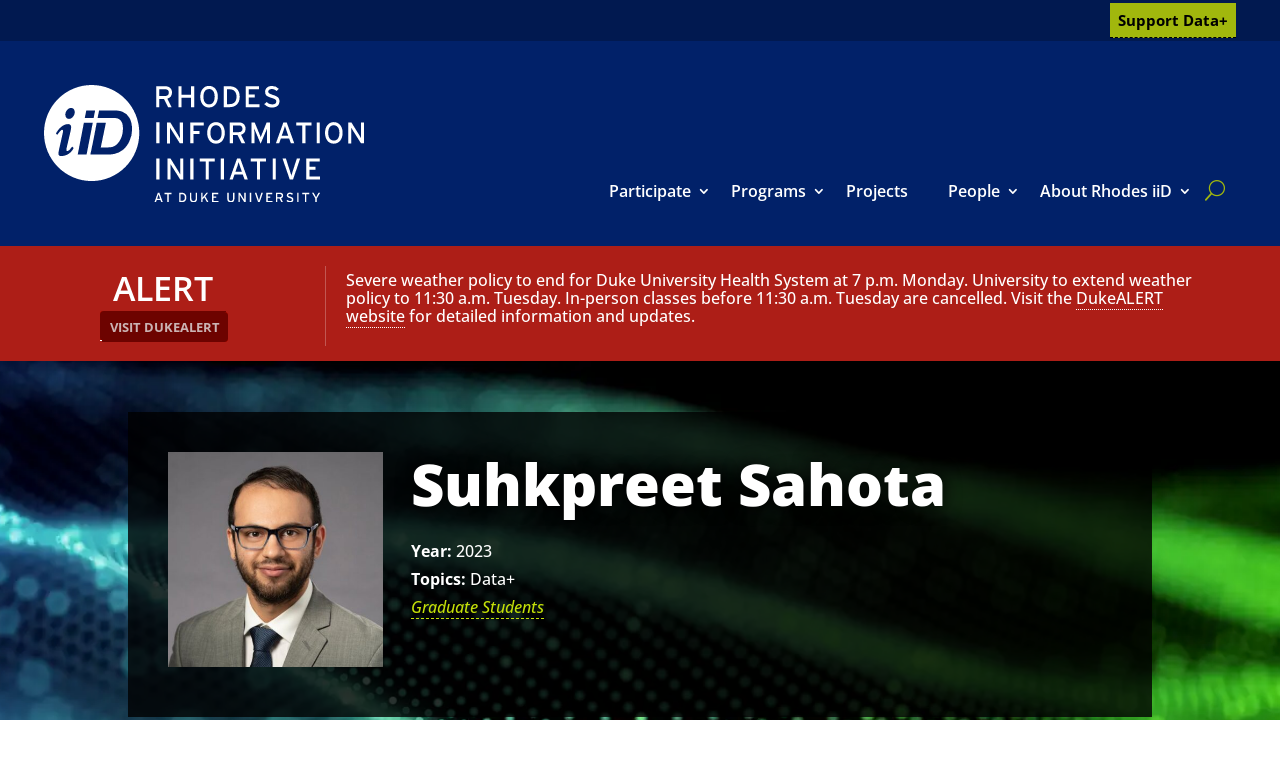

--- FILE ---
content_type: text/css
request_url: https://bigdata.duke.edu/wp-content/cache/autoptimize/css/autoptimize_single_e412e8fc95be5ab7b5a9ed36ddf35319.css?ver=4.27.5
body_size: 5607
content:
html{font-size:16px}a,.et_pb_post_content a,.entry-content a{text-decoration:none!important;border-bottom:1px dashed;transition-timing-function:ease-in-out;transition:border-style .2s,color .2s,all .2s}a:hover,.et_pb_post_content a:hover,.entry-content a:hover,#people-menu a:hover{border-bottom:2px solid;transition-timing-function:ease-in-out;transition:border-style .2s,color .2s,all .2s}.a>h2,h2 a,a>h3,h3 a,a>h4,h4 a,a>h5,h5 a,.person a{color:#00539b}a:hover>h2,a:hover>h3,a:hover>h4,a:hover>h5,.person a:hover{text-decoration:underline}.et_pb_bg_layout_dark a{color:#c4e009}nav a,.entry-content a:has(img),.alignnone a,.alignleft a,.alignright a,a.iid-button,a.sby_video_thumbnail,.et_pb_tabs_controls a,.et_pb_de_mach_thumbnail a,.et-pb-slider-arrows a,a.skip-link,.et_pb_image a,a.page-numbers,a.nostyle,a.dukealert-alertLink{text-decoration:none;border-bottom:none}a.page-numbers:hover{text-decoration:underline!important}a.et_pb_button,a.et_pb_button:hover{border-bottom:2px solid}.alignnone a:hover,.alignleft a:hover,.alignright a:hover,nav a:hover,a.sby_video_thumbnail:hover,.et_pb_tabs_controls a:hover,.et_pb_de_mach_thumbnail a:hover,.et-pb-slider-arrows a:hover,a.skip-link:hover,.et_pb_image a:hover,a.nostyle:hover{border:none}a.icon:hover{border-bottom:none}footer a{color:#c4e009!important}#main-content a:link[href^="http://"]:not([href*=bigdata]):not(:has(img)):after,#main-content a:link[href^="https://"]:not([href*=bigdata]):not(:has(img)):after{content:"";background-color:currentColor;mask:url("data:image/svg+xml,%3Csvg xmlns='http://www.w3.org/2000/svg' viewBox='0 0 16 16'%3E%3Cpath fill-rule='evenodd' d='M5 2a1 1 0 0 1 0 2H4v8h8v-1a1 1 0 1 1 2 0v1a2 2 0 0 1-2 2H4a2 2 0 0 1-2-2V4c0-1.1.9-2 2-2zm10-1v5a1 1 0 1 1-2 0V4.4L8.7 8.7a1 1 0 1 1-1.4-1.4L11.6 3H10a1 1 0 0 1 0-2z'/%3E%3C/svg%3E") center center/contain no-repeat;padding-left:1em;margin-left:.2em}h1,h2,h3,h4,h5,h6{line-height:1.3em;margin:1em 0 .2em}.slim-header{margin-top:0}h1.entry-title,.entry-title h1{font-weight:800!important;margin:0}#title_banner h1.entry-title{text-shadow:0 0 1px #000,0 0 2px #000,0 0 3px #000,0 0 5px #000,0 0 10px #000,0 0 15px #000,0 0 19px #000 !important}h3 a{line-height:1.3em}h1,.et_pb_module h1,.et_pb_title_container h1.entry-title{font-size:3.6rem !important;line-height:1.1em}h2,.et_pb_module h2,.entry-content h2{font-size:2rem}h3,.et_pb_module h3,.entry-content h3{font-size:1.4rem}h4,.et_pb_module h4,.entry-content h4{font-size:1.15rem}h5,.et_pb_module h5,.entry-content h5{font-size:1rem}@media (max-width:980px){h1,.et_pb_module h1,.et_pb_title_container h1.entry-title{font-size:2.2rem !important}h2,.et_pb_module h2,.entry-content h2{font-size:1.8rem}h3,.et_pb_module h3,.entry-content h3{font-size:1.4rem}h4,.et_pb_module h4,.entry-content h4{font-size:1.2rem}}@media (max-width:640px){h1,.et_pb_module h1,.et_pb_title_container h1.entry-title{font-size:1.8rem !important}h2,.et_pb_module h2,.entry-content h2{font-size:1.5rem}h3,.et_pb_module h3,.entry-content h3{font-size:1.3rem}h4,.et_pb_module h4,.entry-content h4{font-size:1.1rem}}div>h1:first-child,div>h2:first-child,div>h3:first-child,div>h4:first-child,div>h5:first-child,article>h5{margin-top:0}#hero h1{font-size:100% !important;font-weight:600;display:inline}#hero .et_pb_promo_description p{max-width:720px;margin:0 auto}body,input,textarea,select{font-weight:500}article .entry-content>p:first-child,article .entry-content>h2:first-child,article .entry-content>h3:first-child,article .entry-content>ul:first-child{margin-top:20px}p{padding:0;margin-bottom:1em}.alignright,.alignleft,.aligncenter{margin-bottom:15px;margin-top:0}.wp-caption{background-color:#00539b;border:none;padding:0 0 10px;max-width:100%}.wp-caption img{width:100%}.wp-caption p.wp-caption-text{color:#fff;font-size:1em;font-weight:600;padding:0 1em}.wp-caption-text a{color:#fff}@media (max-width:800px){.alignright,.alignleft,.aligncenter{float:none !important;width:100% !important;margin:15px 0 !important}}.wpforms-form button[type=submit],.et_pb_button{font-weight:600}div.wpforms-container-full .wpforms-form button[type=submit],.gform_wrapper button[type=submit],.gform_button,a.iid-button{border:3px solid #000;background-color:#000;color:#c4e009;font-size:20px;font-weight:700;line-height:1.7em;margin:.5em 0;padding:.3em 1em;transition:.2s ease;text-align:center;text-decoration:none !important;position:relative}div.wpforms-container-full .wpforms-form button[type=submit]:hover,.gform_wrapper button[type=submit],.gform_button:hover,.et_pb_button:hover,.et_pb_module .et_pb_button:hover,a.iid-button:hover{background-color:#c4e009;border:2px solid #c4e009 !important;color:#000 !important;cursor:pointer;padding:.3em 2em .3em 1em !important}a.iid-button:hover{border:3px solid #000 !important}a.iid-button:hover{padding:.3em 1.5em!important}div.wpforms-container-full .wpforms-form button[type=submit]:after,.gform_wrapper button[type=submit]:after,.gform_button:after{position:absolute !important;margin-left:-1em !important;transition:.2s ease-in-out !important;font-family:ETmodules !important;content:"\35" !important;color:#000 !important;font-weight:400 !important;font-size:32px !important;opacity:0 !important;line-height:1em !important}div.wpforms-container-full .wpforms-form button[type=submit]:hover:after,.gform_wrapper button[type=submit]:hover:after,.gform_button:hover:after{opacity:1 !important;margin-left:0 !important}#nav-col{display:flex !important;flex-direction:column}#navbar{margin:auto 0 0 auto}#navbar nav{margin-bottom:-9px}#navbar.et_pb_menu .et_pb_menu__menu>nav>ul>li{padding:0 0 0 5px !important}#navbar #menu-main-navbar>li:last-child>.sub-menu{position:absolute;left:auto;right:0}#navbar #menu-main-navbar>li>a{border-bottom:3px solid transparent;transition:color .2s ease !important}#navbar ul#menu-main-navbar li.current-menu-item>a,#navbar ul#menu-main-navbar li.current-menu-ancestor>a,.iid_project-template-default #navbar ul#menu-main-navbar .et_pb_menu_page_id--81>a,.people-template-default #navbar ul#menu-main-navbar>.et_pb_menu_page_id--135>a,.et_mobile_nav_menu li.current-menu-item>a{border-bottom:3px solid !important;color:#c4e009 !important}.et-db #et-boc .et-l .et-menu a:hover{opacity:1}.et-db #et-boc .et-l .et-menu a{transition:none !important}#navbar.et_pb_menu .et_pb_menu__menu>.et-menu-nav>.nav>.menu-item>.sub-menu{top:calc(100% - 3px) !important}#menu-main-navbar.et_pb_menu .et-menu>li{padding:0 0 0 5px}#navbar #menu-main-navbar>li>a{padding:10px 25px 10px 10px}#menu-main-navbar>.menu-item-has-children>a:first-child:after{top:10px !important;padding-right:5px}#navbar ul#menu-main-navbar>li.et-hover>a{color:#fff !important;background-color:#00539b}#navbar #menu-main-navbar>li>a,#navbar #mobile_menu1>li>a{transition-property:none}#navbar #menu-main-navbar>li li a,#navbar #mobile_menu1>li li a{text-transform:none;font-size:16px;line-height:1.2em}#navbar #menu-main-navbar>li li a:hover{background:rgba(38,56,105,.8) !important;opacity:1;color:#ffffff!important}#mobile_menu1{min-width:80vw;position:relative !important}#navbar #mobile_menu1>li li a{line-height:1.4em}.nav li:nth-child(n+4) li ul{left:auto !important;right:240px}#sidebar_nav.et_pb_menu .et-menu{margin-left:0;margin-right:0}#sidebar_nav.et_pb_menu .et-menu>li a{border:none;font-weight:600}#sidebar_nav.et_pb_menu .et-menu>li a:hover{background-color:#012169}#sidebar_nav.et_pb_menu .et-menu>li>a{padding:10px 20px 18px}#sidebar_nav .et-menu .menu-item-has-children>a:first-child:after{padding:10px 0 0}#mobile_menu1 .sub-menu{opacity:1 !important}.et_pb_menu__search-button{margin-bottom:-12px !important;padding-left:8px !important}.et-db #et-boc .et-l .et_pb_menu .et_pb_menu__search-input,.et_pb_menu .et_pb_menu__search-input{background:#fff;color:#000;font-weight:600;padding:8px 12px}@media (max-width:980px){#navbar{margin:0 auto}}@media (max-width:1100px){.et_pb_menu_0_tb_header.et_pb_menu ul li a{font-size:14px !important}.et_pb_menu .et-menu>li{padding-right:8px}}.inline-list-right{list-style-type:none !important;margin:0;display:flex;flex-direction:row;justify-content:flex-end;column-gap:15px;padding:0 !important}#top-nav a{background-color:#a1b70d;color:#000!important;display:block;font-size:15px;font-weight:700;padding:4px 8px}#top-nav a:hover{background-color:#c4e009}#title_banner:before,.title_banner:before{content:"";display:block;position:absolute;top:0;bottom:0;left:0;right:0;background:rgba(1,1,1,.7)}.title_banner label,.title_banner *,.title_banner .dmach-acf-label{color:#fff}.title_banner a{color:#c4e009}footer a.et_pb_button{width:100%}.et_pb_social_media_follow li a.icon,.et_pb_social_media_follow li a.icon:before{background-color:#fff !important;border-radius:100%;color:#252525 !important}.et_pb_social_media_follow li a.icon:hover,.et_pb_social_media_follow li a.icon:hover:before{background-color:#c4e009 !important}#main-content>.page>.entry-content>.et-l>.et_builder_inner_content>.et_pb_section,#main-content>.et-l>.et_builder_inner_content>.et_pb_section{padding-left:10%;padding-right:10%}.et_overlay:before{top:50% !important}.et_pb_de_mach_acf_item{line-height:inherit}@media (max-width:980px){.et-db #et-boc .et-l .et_pb_column .et_pb_module{margin-bottom:inherit}}.et_pb_post{margin-bottom:1em}.et_pb_module.et_pb_de_mach_carousel{margin-bottom:0!important}.slick-arrow:before{color:#c4e009 !important;font-size:60px !important;text-shadow:0 0 1px rgba(0,0,0,.8),0 0 2px rgba(0,0,0,.6),0 0 3px rgba(0,0,0,.5) !important}ul#duke-events{list-style-type:none;padding:0}ul#duke-events .event-title{line-height:1.3em}#duke-events li.duke-event>.event-title{font-weight:700}#duke-events>li.duke-event{margin-bottom:1em}#duke-events>li:last-of-type{margin-bottom:0}ul#duke-events li ul{list-style-type:none;padding:0}#duke-events .event-title{margin-top:0}body:not(.et-tb) #main-content .container,body:not(.et-tb-has-header) #main-content .container{padding-top:90px}#main-content .body-container{padding:40px 10% 0}.container>.et_pb_row,.body-container>.et_pb_row{padding-top:0}.entry-content{margin-bottom:100px}.entry-content .et_builder_inner_content{margin-bottom:-100px}label,.et_pb_contact_field_options_title{font-weight:700 !important}.single-iid_project #project-title h1.entry-title{font-size:1.8rem!important;margin-bottom:15px}p.et_pb_contact_field_options_title{padding-bottom:.5em}.project-title>.et_pb_module_inner>a>h3{color:#00539b !important;font-size:1.6rem !important;font-weight:800 !important;margin:.2em 0}#featured-projects .divi-filter-archive-loop,#featured-projects .et_pb_de_mach_archive_loop{margin-bottom:0 !important}.featured-project .project-title>.et_pb_module_inner>a>h3{font-size:1rem !important}.et-db #et-boc .et-l .et_pb_row{width:100%}.project-meta{float:left;width:50%;margin-bottom:0!important}@media (max-width:980px){.project-meta{float:none;width:100%}}.project-image *{height:100%;width:100%}.project-image img{aspect-ratio:3/2;object-fit:cover;width:100%!important}.project-listing-item:hover .project-title a{text-decoration:underline}.projects-loop h3,.news-loop h3{font-size:1.1rem;margin:10px 0 0;padding:0}.loop-meta{margin:6px 0 0!important}.loop-meta p.dmach-postmeta-value{margin:0}.short-title{display:-webkit-box;-webkit-line-clamp:3;-webkit-box-orient:vertical;text-overflow:ellipsis;overflow:hidden}.projects-for-topic .divi-filter-result-count{color:#fff}#divi_filter .button_container{display:none}.dark-bg{background-color:rgba(0,0,0,.8)}.dark-bg a{color:#c4e009}.dark-bg p{color:#fff}#people-menu a{border-bottom:2px solid transparent}#people-menu .current-menu-item>a{border-bottom:2px solid}.person{transition-timing-function:ease-in-out;transition:border-style .2s,color .2s,all .2s}.person-image{aspect-ratio:1/1;border:1px solid #e5e5e5}.person-image *{height:100%}.person-image img{aspect-ratio:1/1;object-fit:cover;object-position:center top;width:100%!important}.person:hover .person-name a{text-decoration:underline}.person h3{color:#00539b !important;font-size:1em !important;font-weight:800 !important;margin:0;padding-bottom:0}.person .person-link a:hover{text-decoration:none}.person p{margin-bottom:0}.person *{line-height:1.1em!important}.person .person-name{font-weight:700;margin-top:10px}.et_pb_de_mach_acf_item p{line-height:1.5em}.single-project .dmach-post-title{line-height:1.2em}.single-people .person-title{color:#012169;font-weight:700;font-style:italic}.person-meta{margin:4px 0 0 !important}.person-meta p{margin-bottom:0}.person-meta h2,.person-meta h3{margin-top:0}.role-meta{font-style:italic}.person-meta a.dmach-acf-value{display:inline;width:auto}.profile-photo .et_shop_image{justify-content:center}.profile-photo .et_shop_image img{max-width:250px;width:100%}p.dmach-acf-before{float:left;padding-right:5px}@media (max-width:640px){.divi-filter-result-count.result_count_right,.divi-filter-pagination.result_count_right{float:none;text-align:center}}.et_pb_team_member_image img{width:200px;height:200px}.hide-mobile-menu.et_pb_menu .et_pb_menu__menu,.hide-mobile-menu.et_pb_fullwidth_menu .et_pb_menu__menu{display:flex!important}.hide-mobile-menu .et_mobile_nav_menu{display:none !important}.hide-mobile-menu.et_pb_menu--style-left_aligned .et_pb_menu__wrap{justify-content:flex-start !important}.iframe-container{position:relative;overflow:hidden;width:100%;padding-top:56.25%}.iframe-container iframe{position:absolute;top:0;left:0;bottom:0;right:0;width:100%;height:100%}.et-pb-arrow-prev:before,.et-pb-arrow-next:before{font-size:60px;text-shadow:0 0 2px rgba(0,0,0,.8),0 0 5px rgba(0,0,0,.5)}#student-quotes-slider .et_pb_slides .et_pb_slider_container_inner{vertical-align:top}#student-quotes-slider .et_pb_slide_content{font-size:16px}#student-quotes-slider .et_pb_slide_content:after{content:"";clear:both;display:table}#student-quotes-slider .et_pb_slide{padding:0}blockquote p{padding-bottom:1em}#student-quotes-slider blockquote{border:none;position:relative;padding:0}#student-quotes-slider .et_pb_slide_image{margin:0 auto !important;position:static;float:left;width:200px}#student-quotes-slider .et_pb_slide_description{float:none;margin:0 0 0 320px !important;padding-top:0;text-shadow:none}#student-quotes-slider .et_pb_slide_with_image .et_pb_slide_description{width:auto}#student-quotes-slider .et_pb_slide_description:before{display:block;color:#b1c71e;content:'\201C';font-family:'Helvetica',serif;font-size:140px;font-weight:700;position:absolute;left:-90px;top:58px}@media (max-width:767px){#student-quotes-slider .et_pb_slide_image{display:block!important;float:none;margin:0 auto}#student-quotes-slider .et_pb_slide_description{margin:15px auto!important}}#home-icon-row .et_pb_column .et_pb_text{aspect-ratio:2.5/1;display:flex}#home-icon-row .et_pb_text_inner{align-self:center;width:100%}#home-icon-row .et_pb_module{margin-bottom:0 !important}#home-icon-row a{border-bottom:none}#home-icon-row h2{margin:0 .5em 0;padding:0;text-shadow:0 0 1px #000,0 0 2px #000,0 0 3px #000,0 0 5px #000,0 0 9px #000}#home-icon-row .et_pb_text:before{content:"";display:block;position:absolute;top:0;bottom:0;left:0;right:0;transition:.3s}#home-icon-row .et_pb_column .et_pb_text:before{background:rgba(0,0,0,.3)}#home-icon-row .et_pb_column .et_pb_text:hover:before{background:#c4e009}#home-icon-row .et_pb_column .et_pb_text:hover h2 a{color:#000;text-shadow:none}.by-the-numbers{text-shadow:0 0 1px #000,0 0 2px #000,0 0 3px #000,0 0 5px #000,0 0 9px #000}.by-the-numbers .et_pb_circle_counter_inner{aspect-ratio:1/1}.by-the-numbers .et_pb_circle_counter_inner:before{content:"";display:block;position:absolute;top:0;bottom:0;left:0;right:0;background:rgba(0,0,0,.5)}.by-the-numbers .et_pb_circle_counter .percent p{padding:39% 0 0}.by-the-numbers .et_pb_circle_counter h3.et_pb_module_header{font-size:1.1em!important;margin:1.7em 20px 0}.clearfix:after{content:"" !important;clear:both !important;display:table !important}.clear{clear:both}.et_pb_counter_amount{padding:1em 0}.entry-content table{border-collapse:collapse;margin:25px 0;font-size:.9em;font-family:sans-serif;min-width:400px}.entry-content table thead th{background-color:#00539b;color:#fff;text-align:left}.entry-content th,.entry-content table td{padding:8px 15px}.entry-content table tbody tr{border-bottom:1px solid #ddd}.entry-content table tbody tr:nth-of-type(even){background-color:#f3f3f3}.entry-content table tbody tr:last-of-type{border-bottom:2px solid #00539b}.entry-content table tbody tr:hover{font-weight:700;color:#fff;background-color:#00539b}.blue-screen:before{content:"";display:block;position:absolute;top:0;bottom:0;left:0;right:0;background:rgba(1,33,105,.8)}.black-screen:before{content:"";display:block;position:absolute;top:0;bottom:0;left:0;right:0;background:rgba(0,0,0,.5)}body{outline-color::#c4e009}.da11y-screen-reader-text:focus{background:#fff;color:#012169;outline-color:#c4e009}.et_pb_button:focus,.iid-button:focus{padding-right:2em !important}.et_pb_button:focus:after,.iid-button:focus:after{opacity:1;margin-left:0}footer .et_pb_button{outline-color:#c4e009}.iid-button{outline-color:#c4e009}a:focus img,a:focus h2,a:focus h3,a:focus h4,a:focus h5{outline:2px solid #c4e009}a.sby_video_thumbnail:focus{outline:2px solid #c4e009}#newsletter-form .signupframe{color:#000}#newsletter-form table,#newsletter-form table tbody tr,#newsletter-form table tbody tr td{background-color:inherit;border:none}#newsletter-form table tbody tr:hover{color:inherit;font-weight:inherit}.duke-alert a{color:#fff;text-decoration:none}.duke-alert a:focus,.duke-alert a:hover{text-decoration:underline}.duke-alert a[class],.duke-alert a[id]{outline:none}.duke-alert:after{content:".";display:block;height:0;clear:both;visibility:hidden}.duke-alert{padding:10px;text-align:left;position:relative;margin:5px auto 10px auto;line-height:18px}.duke-alert-0{display:none}.duke-alert-lev1{color:#fff;background:#ad1e17}.duke-alert-lev2{color:#000;background:#efaa33}.duke-alert ul{margin:5px 5px 10px 0}.duke-alert ul li{padding-left:0;list-style-type:disc;background-image:none;margin-left:30px}.duke-alert h2,.duke-alert strong{color:#fff}.duke-alert .dukealert-header{width:20%;min-width:180px;float:left;padding:5px 10px}.duke-alert-lev2 .dukealert-header,.duke-alert-lev1 .dukealert-header{padding:10px}.duke-alert .dukealert-description{border-left:1px solid #c15752;float:left;width:70%;padding:5px 0 0 20px;margin-top:10px}.duke-alert-lev1 .dukealert-description{border-left:1px solid #c15752}.duke-alert-lev2 .dukealert-description{border-left:1px solid #262626;color:#262626}.duke-alert .dukealert-description a{color:#fff;text-decoration:none;border-bottom:1px dotted}.duke-alert .dukealert-description a:hover{color:#fff !important;text-decoration:none;border-bottom:1px solid}.duke-alert-lev2 .dukealert-description a{color:#262626 !important}.duke-alert-lev2 .dukealert-description a:hover{color:#262626 !important}.duke-alert h2{font-weight:600!important;margin:0 0 15px !important;padding:0;background:0 0}.duke-alert h2.dukealert-standardHeadline{font-size:24px !important;height:18px;text-transform:uppercase !important}.duke-alert-lev1 h2.dukealert-standardHeadline{font-size:34px!important;height:30px;color:#fff!important}.duke-alert-lev2 h2.dukealert-standardHeadline{color:#262626 !important}.dukealert-alertLink{display:inline-block;height:30px;color:#fff;font-weight:700;line-height:30px}.dukealert-alertLink span{position:relative;padding:0 8px;left:2px;display:inline-block;height:30px;color:#eee;text-transform:uppercase;font-size:13px}.duke-alert-lev1 .dukealert-alertLink{background:url(https://alertbar.oit.duke.edu/sites/all/themes/blackwell/images/struct/btn-alert_red.png) 0 0 no-repeat}.duke-alert-lev1 .dukealert-alertLink:hover{background-position:0 -30px;text-decoration:none}.duke-alert-lev1 .dukealert-alertLink span{background:url(https://alertbar.oit.duke.edu/sites/all/themes/blackwell/images/struct/btn-alert_red.png) top right no-repeat;color:#cbb3b3}.duke-alert-lev1 .dukealert-alertLink:hover span{background-position:right -30px;text-decoration:none}.duke-alert-lev2 .dukealert-alertLink{background:url(https://alertbar.oit.duke.edu/sites/all/themes/blackwell/images/struct/btn-alert_orange.png) 0 0 no-repeat;border-bottom:none}.duke-alert-lev2 .dukealert-alertLink:hover{background-position:0 -30px;text-decoration:none}.duke-alert-lev2 .dukealert-alertLink span{background:url(https://alertbar.oit.duke.edu/sites/all/themes/blackwell/images/struct/btn-alert_orange.png) top right no-repeat;color:#785a1e}.duke-alert-lev2 .dukealert-alertLink:hover span{background-position:right -30px;text-decoration:none}.dukealert-alertLink span.ext{display:none !important}.duke-alert.alert-0{display:none}.duke-alert{margin:0 auto}.duke-alert .dukealert-header{float:none;width:auto;margin:auto;text-align:center}@media (min-width:46.8em){.duke-alert .dukealert-header{float:left;width:25%;padding-right:1.25em}}.duke-alert .dukealert-description{float:none;width:100%;border-left:0;padding:.3125em .625em}@media (min-width:46.8em){.duke-alert .dukealert-description{float:left;width:70%;border-left:1px solid #c15752;padding-left:1.25em}}@media (min-width:46.8em){.duke-alert-lev2 .dukealert-description{border-left:1px solid #fff}}[id^=sb_youtube_].sb_youtube .sby_follow_btn a,[id^=sb_youtube_].sb_youtube .sby_footer .sby_load_btn{font-size:16px;font-weight:700}.info-number{aspect-ratio:1/1}.widget_nav_menu a{color:#00539b!important;border-bottom:none}.widget_nav_menu a:hover{border-bottom:1px solid #bbb}.widget_nav_menu .sub-menu{visibility:visible!important;display:block!important;opacity:1!important;z-index:5}.widget_nav_menu ul.menu>li>a,.widget_nav_menu ul ul li a{border-bottom:1px solid #bbb;display:block;font-size:1.1em;line-height:1.3em;padding:10px 5px 10px}.widget_nav_menu ul.menu>li>a{font-size:1.3em;font-weight:700}.widget_nav_menu ul li a:hover{background-color:#eee;text-decoration:none !important}.et_pb_widget ul.menu li,.et_pb_widget ul.menu li ul li{margin:0}.widget_nav_menu ul.sub-menu li.current-menu-item a:before{content:'▶ '}.et_pb_widget_area_left{border:none}#main-content .container:before{background-color:transparent}.programs .et_pb_main_blurb_image img{height:220px;width:auto}ul#related-projects{display:flex;gap:40px;align-items:flex-start;flex-direction:row;list-style-type:none;margin:0;padding:0}#related-projects li{align-self:stretch;flex:1 1 100%;display:flex}#related-projects li a{display:block;background-color:#eaeaea;border:none;padding:25px;height:100%;width:100%}#related-projects li a:hover{background-color:#a1b70d;border:none}#related-projects img{aspect-ratio:3/2;border:1px solid #bbb;object-fit:cover;width:100%!important;height:auto!important}@media (max-width:900px){ul#related-projects{flex-direction:column}}body.search .et_pb_post .entry-featured-image-url{float:left;margin-right:20px;width:30%}body.search .et_pb_post .entry-featured-image-url>img{aspect-ratio:1/1;object-fit:cover;object-position:center top}.page-id-6606 h3{background-color:#00539b;color:#fff;padding:.3em .5em;margin:2em 0 .3em}.dark-background{background-color:#555}.dark-background h2{color:#fff}

--- FILE ---
content_type: text/css
request_url: https://bigdata.duke.edu/wp-content/et-cache/14690/et-core-unified-cpt-tb-19-tb-528-tb-202-deferred-14690.min.css?ver=1769205063
body_size: 1470
content:
.et_pb_section_0_tb_header.et_pb_section{padding-top:0px;padding-bottom:0px;background-color:#012169!important}.et_pb_row_0_tb_header{background-color:#011950}.et_pb_row_0_tb_header.et_pb_row{padding-top:0.2em!important;padding-right:44px!important;padding-bottom:0.2em!important;padding-top:0.2em;padding-right:44px;padding-bottom:0.2em}.et_pb_row_0_tb_header,body #page-container .et-db #et-boc .et-l .et_pb_row_0_tb_header.et_pb_row,body.et_pb_pagebuilder_layout.single #page-container #et-boc .et-l .et_pb_row_0_tb_header.et_pb_row,body.et_pb_pagebuilder_layout.single.et_full_width_page #page-container .et_pb_row_0_tb_header.et_pb_row,.et_pb_row_1_tb_header,body #page-container .et-db #et-boc .et-l .et_pb_row_1_tb_header.et_pb_row,body.et_pb_pagebuilder_layout.single #page-container #et-boc .et-l .et_pb_row_1_tb_header.et_pb_row,body.et_pb_pagebuilder_layout.single.et_full_width_page #page-container .et_pb_row_1_tb_header.et_pb_row,.et_pb_row_2_tb_header,body #page-container .et-db #et-boc .et-l .et_pb_row_2_tb_header.et_pb_row,body.et_pb_pagebuilder_layout.single #page-container #et-boc .et-l .et_pb_row_2_tb_header.et_pb_row,body.et_pb_pagebuilder_layout.single.et_full_width_page #page-container .et_pb_row_2_tb_header.et_pb_row{width:100%;max-width:100%}.et_pb_row_1_tb_header.et_pb_row{padding-top:0px!important;padding-right:44px!important;padding-bottom:44px!important;padding-left:44px!important;padding-top:0px;padding-right:44px;padding-bottom:44px;padding-left:44px}.et_pb_image_0_tb_header{padding-top:44px;max-width:320px;text-align:left;margin-left:0}.et_pb_image_0_tb_header .et_pb_image_wrap{display:block}.et_pb_menu_0_tb_header.et_pb_menu ul li a{font-weight:600;font-size:16px;color:#FFFFFF!important}.et_pb_menu_0_tb_header.et_pb_menu{background-color:rgba(0,0,0,0)}.et_pb_menu_0_tb_header{padding-bottom:0px;padding-left:10px;margin-bottom:0px!important}.et_pb_menu_0_tb_header.et_pb_menu ul li.current-menu-item a{color:#C4E009!important}.et_pb_menu_0_tb_header.et_pb_menu .nav li ul{background-color:#00539B!important;border-color:#C4E009}.et_pb_menu_0_tb_header.et_pb_menu .et_mobile_menu{border-color:#C4E009}.et_pb_menu_0_tb_header.et_pb_menu .nav li ul.sub-menu a,.et_pb_menu_0_tb_header.et_pb_menu .nav li ul.sub-menu li.current-menu-item a,.et_pb_menu_0_tb_header.et_pb_menu .et_mobile_menu a{color:#FFFFFF!important}.et_pb_menu_0_tb_header.et_pb_menu .et_mobile_menu,.et_pb_menu_0_tb_header.et_pb_menu .et_mobile_menu ul{background-color:#00539B!important}.et_pb_menu_0_tb_header .et_pb_menu_inner_container>.et_pb_menu__logo-wrap,.et_pb_menu_0_tb_header .et_pb_menu__logo-slot{width:auto;max-width:100%}.et_pb_menu_0_tb_header .et_pb_menu_inner_container>.et_pb_menu__logo-wrap .et_pb_menu__logo img,.et_pb_menu_0_tb_header .et_pb_menu__logo-slot .et_pb_menu__logo-wrap img{height:auto;max-height:none}.et_pb_menu_0_tb_header .mobile_nav .mobile_menu_bar:before{font-size:41px;color:#A1B70D}.et_pb_menu_0_tb_header .et_pb_menu__icon.et_pb_menu__search-button,.et_pb_menu_0_tb_header .et_pb_menu__icon.et_pb_menu__close-search-button{display:flex;font-size:20px;color:#A1B70D}.et_pb_menu_0_tb_header .et_pb_menu__icon.et_pb_menu__cart-button{color:#A1B70D}.et_pb_row_2_tb_header.et_pb_row{padding-top:0px!important;padding-bottom:0px!important;margin-top:0px!important;margin-bottom:0px!important;padding-top:0px;padding-bottom:0px}.et_pb_code_1_tb_header{padding-top:0px;padding-bottom:0px;width:100%;max-width:100%}@media only screen and (max-width:980px){.et_pb_image_0_tb_header{text-align:center;margin-left:auto;margin-right:auto}.et_pb_image_0_tb_header .et_pb_image_wrap img{width:auto}.et_pb_menu_0_tb_header.et_pb_menu ul li a{font-size:16px}.et_pb_menu_0_tb_header{padding-bottom:0px;padding-left:0px}.et_pb_menu_0_tb_header .et_pb_menu__icon.et_pb_menu__search-button,.et_pb_menu_0_tb_header .et_pb_menu__icon.et_pb_menu__close-search-button{display:none}}@media only screen and (max-width:767px){.et_pb_image_0_tb_header .et_pb_image_wrap img{width:auto}.et_pb_menu_0_tb_header.et_pb_menu ul li a{font-size:16px}.et_pb_menu_0_tb_header{padding-bottom:0px;padding-left:0px}.et_pb_menu_0_tb_header .et_pb_menu__icon.et_pb_menu__search-button,.et_pb_menu_0_tb_header .et_pb_menu__icon.et_pb_menu__close-search-button{display:none}}.et_pb_section_2_tb_body.et_pb_section{padding-top:0px;background-color:#FFFFFF!important}.et_pb_row_2_tb_body.et_pb_row,.et_pb_row_3_tb_body.et_pb_row,.et_pb_row_4_tb_body.et_pb_row{padding-top:0px!important;padding-bottom:0px!important;padding-top:0px;padding-bottom:0px}.et_pb_de_mach_acf_item_5_tb_body{background-color:RGBA(255,255,255,0);padding-top:0px!important;padding-bottom:0px!important}body #page-container .et_pb_de_mach_acf_item_5_tb_body .et_pb_button:hover,body #page-container .et_pb_de_mach_acf_item_6_tb_body .et_pb_button:hover{padding:.3em 1em}.et_pb_section_3_tb_body.et_pb_section{background-color:#555555!important}.et_pb_section_4_tb_body{border-width:1px;border-color:#EAEAEA}.et_pb_section_4_tb_body.et_pb_section{padding-top:0px;padding-bottom:0px}.et_pb_row_4_tb_body{background-color:#EAEAEA;transition:background-color 300ms ease 0ms,background-image 300ms ease 0ms}.et_pb_row_4_tb_body:hover{background-image:initial;background-color:#a1b70d}.et_pb_de_mach_thumbnail_1_tb_body{background-color:#012169;margin-left:0;max-width:100%!important}.et_pb_de_mach_thumbnail_1_tb_body .et_overlay:before{color:#C4E009!important;content:"\e050";font-family:"ETmodules"!important;font-weight:400}.et_pb_de_mach_thumbnail_1_tb_body .et_overlay{background-color:rgba(0,0,0,0.8)!important;border-color:rgba(0,0,0,0.8);background-color:rgba(0,0,0,0.8)}.et_pb_de_mach_thumbnail_1_tb_body img{margin-right:auto}.et_pb_de_mach_thumbnail_1_tb_body .et_pb_image_wrap,.et_pb_de_mach_thumbnail_1_tb_body img{width:100%}.et_pb_de_mach_title_0_tb_body .product_title{font-size:28px!important}.et_pb_de_mach_title_0_tb_body .entry-title{padding-top:0px!important;padding-bottom:0px!important}.et_pb_de_mach_title_0_tb_body{margin-bottom:0.7em!important}.et_pb_de_mach_content_0_tb_body ul{list-style-type:disc!important;list-style-position:outside;padding-left:20px!important;list-style-type:disc!important;list-style-position:outside!important;padding-left:20px!important}.et_pb_de_mach_content_0_tb_body ol{list-style-type:decimal!important;list-style-position:outside;padding-left:20px!important;list-style-type:decimal!important;list-style-position:outside!important;padding-left:20px!important}.et_pb_de_mach_content_0_tb_body{clear:both}.et_pb_column_5_tb_body{background-color:#012169}.et_pb_column_6_tb_body{padding-top:40px;padding-right:40px;padding-bottom:40px;padding-left:40px}@media only screen and (max-width:980px){body #page-container .et_pb_de_mach_acf_item_5_tb_body .dmach-acf-item-container,body #page-container .et_pb_de_mach_acf_item_6_tb_body .dmach-acf-item-container{flex-direction:initial}}.et_pb_section_0_tb_footer.et_pb_section{padding-top:0px;padding-bottom:0px;background-color:#252525!important}.et_pb_row_0_tb_footer.et_pb_row{padding-right:40px!important;padding-left:40px!important;padding-right:40px;padding-left:40px}.et_pb_row_0_tb_footer,body #page-container .et-db #et-boc .et-l .et_pb_row_0_tb_footer.et_pb_row,body.et_pb_pagebuilder_layout.single #page-container #et-boc .et-l .et_pb_row_0_tb_footer.et_pb_row,body.et_pb_pagebuilder_layout.single.et_full_width_page #page-container .et_pb_row_0_tb_footer.et_pb_row{width:100%;max-width:100%}.et_pb_image_0_tb_footer{max-width:300px;align-self:center;text-align:left;margin-left:0}.et_pb_image_0_tb_footer .et_pb_image_wrap{display:block}.et_pb_text_0_tb_footer.et_pb_text{color:#FFFFFF!important}.et_pb_text_0_tb_footer,ul.et_pb_social_media_follow_0_tb_footer{align-self:flex-end}ul.et_pb_social_media_follow_0_tb_footer a.icon{border-radius:100% 100% 100% 100%}ul.et_pb_social_media_follow_0_tb_footer li a.icon{background-color:#fff}.et_pb_social_media_follow_0_tb_footer li.et_pb_social_icon a.icon:before{color:#252525}.et_pb_social_media_follow_0_tb_footer li a.icon:before{font-size:20px;line-height:40px;height:40px;width:40px}.et_pb_social_media_follow_0_tb_footer li a.icon{height:40px;width:40px}@media only screen and (max-width:980px){.et_pb_image_0_tb_footer .et_pb_image_wrap img{width:auto}}@media only screen and (max-width:767px){.et_pb_image_0_tb_footer .et_pb_image_wrap img{width:auto}}